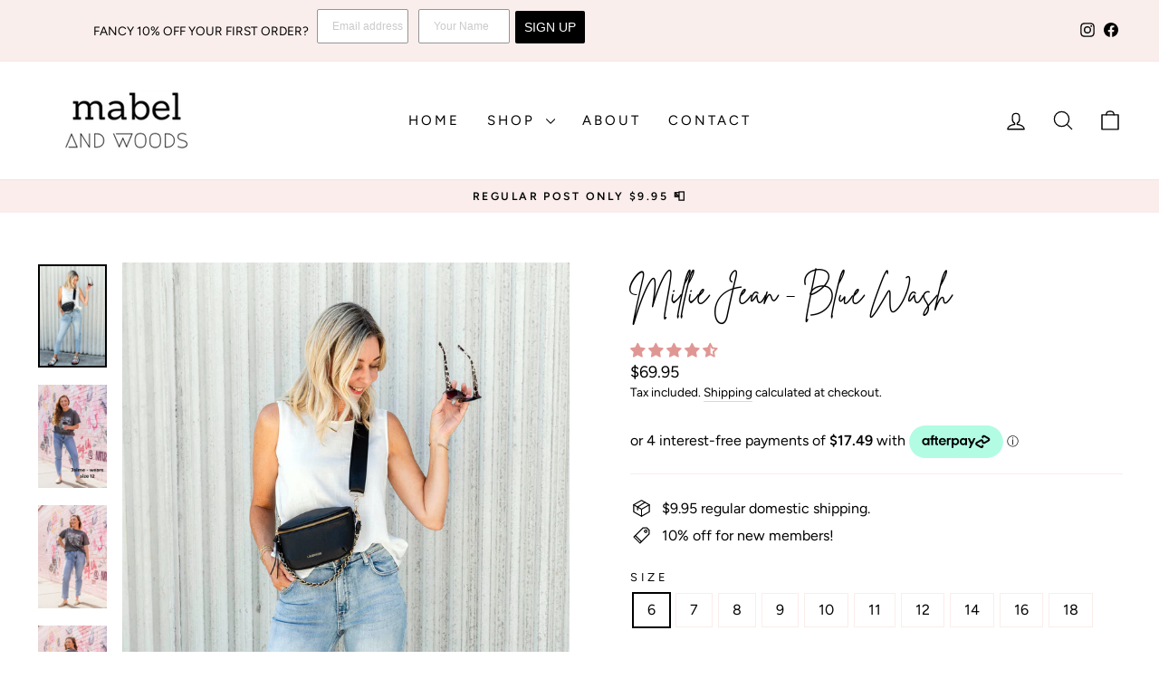

--- FILE ---
content_type: text/css
request_url: https://www.mabelandwoods.com.au/cdn/shop/t/17/assets/custom.css?v=66039745671810159931740984518
body_size: 239
content:
@font-face{font-family:BrittanySignature;src:url(/cdn/shop/files/BrittanySignature.woff2?v=1739169039) format("woff2"),url(/cdn/shop/files/BrittanySignature.woff?v=1739169040) format("woff")}h1,.h1,h2,.h2,h3,.h3,h4,.h4,h5,.h5,h6,.h6{font-family:BrittanySignature,sans-serif!important;font-weight:400;letter-spacing:.025em;text-transform:none!important}.ab-banner-template--18278776111262__ss_video_banner_yakTYR a{font-family:BrittanySignature;padding:15px 50px 25px}.newsletter-header-sec{display:flex;flex-direction:row;align-items:center;justify-content:flex-start;width:90%}.newsletter-header-sec input{margin:0 10px;padding:1px 10px;border-color:#d3d3d3}.newsletter-header-sec p{margin:0}button.header__newsletter-btn{font-size:13px;letter-spacing:.3em;padding:5px 20px;border-radius:50px;color:#fde3e0;background:#000}.toolbar.small--hide{background-color:#fde3e0}header .site-nav__dropdown .h5 a{font-family:Avenir Next!important}.header-top-sec.toolbar.small--hide{background-color:#faeeec}.header-top-sec.toolbar.small--hide{display:block!important}.header-top-sec .needsclick.FormComponent__StyledFormComponentWrapper-e0xun6-0.fptOlf.notranslate.kl-private-reset-css-Xuajs1{display:none}.video-container a.video-link:after{display:none}.klaviyo-bottom-form input+div{padding:0!important}.klaviyo-bottom-form div{padding:2px 0!important}.klaviyo-bottom-form button.needsclick{padding:12px!important;align-self:center!important;border-radius:0!important}.klaviyo-form.klaviyo-form.klaviyo-form{padding-top:0!important}.product-block a.btn.klaviyo-bis-trigger{width:100%!important;margin-top:10px!important}@media only screen and (max-width: 767px){.header-top-sec .newsletter-header-sec,.header-top-sec .Ndwyt.Ndwyt{display:block}.header-top-sec .newsletter-header-sec p{text-align:center;padding-top:5%}.shopify-section-group-footer-group .custom-content{max-width:340px;margin:0 auto}.shopify-section-group-footer-group .custom-content [data-testid=form-row]{padding:0!important}.needsclick.kl-private-reset-css-Xuajs1:empty{padding-bottom:0!important;padding-top:0!important}div#shopify-section-template--18010983497886__promo-grid .flex-grid__item{min-height:130px}.hotspots-section .index-section{margin-top:5px}}@media only screen and (min-width: 768px){.header-top-sec .jbiYrK.jbiYrK{max-width:1010px}.medium-up--push-one-eighth{left:12.5%;position:relative}.header-top-sec .hVFNhP.hVFNhP{display:flex;flex-direction:row;width:100%;align-items:baseline}.header-top-sec .wZBJF.wZBJF.wZBJF.wZBJF.wZBJF.wZBJF{padding:11px 10px}}
/*# sourceMappingURL=/cdn/shop/t/17/assets/custom.css.map?v=66039745671810159931740984518 */


--- FILE ---
content_type: text/javascript; charset=utf-8
request_url: https://www.mabelandwoods.com.au/products/millie-jean-blue-wash.js
body_size: 1617
content:
{"id":7218263425182,"title":"Millie Jean - Blue Wash","handle":"millie-jean-blue-wash","description":"\u003cp\u003eThe Millie has everything you are looking for in an everyday jean; great stretch and  comfort, high waist Mum style that still holds you in, and shows your shape. The waistband is shaped so won't slip down; Jeans that stay put.... Yass Girl! The shape around the hip and bottom is not unlike your skinny jeans but the relaxed leg gives them the mum jean vibe. Cropped to a 7\/8th length; these can be worn as is or cuffed if you're more petite. \u003c\/p\u003e\n\u003cul\u003e\n\u003cli\u003eMid - high waist zip and button closure\u003cbr\u003e\n\u003c\/li\u003e\n\u003cli\u003eStretch denim\u003c\/li\u003e\n\u003cli\u003eRelaxed leg\u003c\/li\u003e\n\u003cli\u003e7\/8th length\u003c\/li\u003e\n\u003cli\u003eCopper hardware\u003c\/li\u003e\n\u003cli\u003eThis style runs true to size \/ (slightly smaller in the larger sizes) due to less stretch\u003c\/li\u003e\n\u003cli\u003eAnna wears a 9 and is a small AU10 on the bottom - the fit is just right on her\u003c\/li\u003e\n\u003cli\u003eJaime wears a 12 and is an AU12 - the fit is just right on her\u003c\/li\u003e\n\u003cli\u003eSophie wears a 16 and is an AU16 in jeans - the fit is very snug on her\u003c\/li\u003e\n\u003cli\u003eMajority of our faithful Millie purchasers say these run true to size, however, when we do get exchanges, it is usually to size up and this happens more often in sizes 12 upwards. \u003c\/li\u003e\n\u003cli\u003eThis denim is less stretchy than a standard stretch jean so if you're used to a full stretch, you may need to size up, however please note you will get some give in the denim as you wear them\u003c\/li\u003e\n\u003cli\u003eWaist measure taken laid flat, across the top in cms\u003c\/li\u003e\n\u003cli\u003eWaist - 6=32, 7=33, 8=34, 9=35, 10=36, 11=37, 12=38, 14=40, 16=42, 18=44\u003c\/li\u003e\n\u003cli\u003eAnkle hem width measurement taken laid flat, across in cms\u003c\/li\u003e\n\u003cli\u003eAnkle - 10=17, 14=19\u003c\/li\u003e\n\u003cli\u003e89% Cotton \/ 9% Polyester \/ 2% Elastane\u003c\/li\u003e\n\u003cli\u003eAvailable 6 - 18\u003c\/li\u003e\n\u003c\/ul\u003e\n\u003cp\u003e\u003cb\u003eSold out of your size?\u003c\/b\u003e\u003cspan\u003e Simply click on your size then 'Notify me when available' and leave your email so you will be the first to know when they are back in stock.\u003c\/span\u003e\u003cbr\u003e\u003c\/p\u003e","published_at":"2023-11-20T23:00:01-05:00","created_at":"2022-05-25T21:44:57-04:00","vendor":"Wakee","type":"Jeans","tags":["blue jeans","cf-size-10","cf-size-11","cf-size-12","cf-size-14","cf-size-18","cf-size-6","cf-size-7","cf-size-8","cf-size-9","everyday jeans","max mum jeans","millie jean","mum jeans","non ripped jeans","relaxed leg jean","stretch jeans","work jeans"],"price":6995,"price_min":6995,"price_max":6995,"available":true,"price_varies":false,"compare_at_price":null,"compare_at_price_min":0,"compare_at_price_max":0,"compare_at_price_varies":false,"variants":[{"id":44112633561246,"title":"6","option1":"6","option2":null,"option3":null,"sku":"3018  6","requires_shipping":true,"taxable":true,"featured_image":null,"available":true,"name":"Millie Jean - Blue Wash - 6","public_title":"6","options":["6"],"price":6995,"weight":0,"compare_at_price":null,"inventory_management":"shopify","barcode":"","requires_selling_plan":false,"selling_plan_allocations":[]},{"id":42973428842654,"title":"7","option1":"7","option2":null,"option3":null,"sku":"3018  7","requires_shipping":true,"taxable":true,"featured_image":null,"available":true,"name":"Millie Jean - Blue Wash - 7","public_title":"7","options":["7"],"price":6995,"weight":0,"compare_at_price":null,"inventory_management":"shopify","barcode":"","requires_selling_plan":false,"selling_plan_allocations":[]},{"id":41706483351710,"title":"8","option1":"8","option2":null,"option3":null,"sku":"3018  8","requires_shipping":true,"taxable":true,"featured_image":null,"available":true,"name":"Millie Jean - Blue Wash - 8","public_title":"8","options":["8"],"price":6995,"weight":0,"compare_at_price":null,"inventory_management":"shopify","barcode":"","requires_selling_plan":false,"selling_plan_allocations":[]},{"id":41706483384478,"title":"9","option1":"9","option2":null,"option3":null,"sku":"3018  9","requires_shipping":true,"taxable":true,"featured_image":null,"available":true,"name":"Millie Jean - Blue Wash - 9","public_title":"9","options":["9"],"price":6995,"weight":0,"compare_at_price":null,"inventory_management":"shopify","barcode":"","requires_selling_plan":false,"selling_plan_allocations":[]},{"id":41706483417246,"title":"10","option1":"10","option2":null,"option3":null,"sku":"3018  10","requires_shipping":true,"taxable":true,"featured_image":null,"available":true,"name":"Millie Jean - Blue Wash - 10","public_title":"10","options":["10"],"price":6995,"weight":0,"compare_at_price":null,"inventory_management":"shopify","barcode":"","requires_selling_plan":false,"selling_plan_allocations":[]},{"id":41706483450014,"title":"11","option1":"11","option2":null,"option3":null,"sku":"3018  11","requires_shipping":true,"taxable":true,"featured_image":null,"available":true,"name":"Millie Jean - Blue Wash - 11","public_title":"11","options":["11"],"price":6995,"weight":0,"compare_at_price":null,"inventory_management":"shopify","barcode":"","requires_selling_plan":false,"selling_plan_allocations":[]},{"id":41706483482782,"title":"12","option1":"12","option2":null,"option3":null,"sku":"3018  12","requires_shipping":true,"taxable":true,"featured_image":null,"available":true,"name":"Millie Jean - Blue Wash - 12","public_title":"12","options":["12"],"price":6995,"weight":0,"compare_at_price":null,"inventory_management":"shopify","barcode":"","requires_selling_plan":false,"selling_plan_allocations":[]},{"id":41706483515550,"title":"14","option1":"14","option2":null,"option3":null,"sku":"3018  14","requires_shipping":true,"taxable":true,"featured_image":null,"available":true,"name":"Millie Jean - Blue Wash - 14","public_title":"14","options":["14"],"price":6995,"weight":0,"compare_at_price":null,"inventory_management":"shopify","barcode":"","requires_selling_plan":false,"selling_plan_allocations":[]},{"id":41706483548318,"title":"16","option1":"16","option2":null,"option3":null,"sku":"3018  16","requires_shipping":true,"taxable":true,"featured_image":null,"available":true,"name":"Millie Jean - Blue Wash - 16","public_title":"16","options":["16"],"price":6995,"weight":0,"compare_at_price":null,"inventory_management":"shopify","barcode":"","requires_selling_plan":false,"selling_plan_allocations":[]},{"id":41706483581086,"title":"18","option1":"18","option2":null,"option3":null,"sku":"3018  18","requires_shipping":true,"taxable":true,"featured_image":null,"available":true,"name":"Millie Jean - Blue Wash - 18","public_title":"18","options":["18"],"price":6995,"weight":0,"compare_at_price":null,"inventory_management":"shopify","barcode":"","requires_selling_plan":false,"selling_plan_allocations":[]}],"images":["\/\/cdn.shopify.com\/s\/files\/1\/2837\/1374\/files\/IMG-0579.jpg?v=1738802989","\/\/cdn.shopify.com\/s\/files\/1\/2837\/1374\/files\/3_367f46bb-e5c0-434d-b5fa-7ee982ea19ca.png?v=1766443855","\/\/cdn.shopify.com\/s\/files\/1\/2837\/1374\/products\/DSC01097-1_9d4e05c5-f5db-4687-9950-b6ebed7a7131.jpg?v=1766443855","\/\/cdn.shopify.com\/s\/files\/1\/2837\/1374\/products\/DSC01064-1.jpg?v=1766443855","\/\/cdn.shopify.com\/s\/files\/1\/2837\/1374\/files\/IMG-0580.jpg?v=1766443855","\/\/cdn.shopify.com\/s\/files\/1\/2837\/1374\/files\/2_1c54b2ce-ed65-4d0d-8ce1-161c51e733a8.png?v=1766443855","\/\/cdn.shopify.com\/s\/files\/1\/2837\/1374\/products\/DSC00738-1_7d09536a-c9c0-42ce-b0ba-adce23f7851b.jpg?v=1766443855","\/\/cdn.shopify.com\/s\/files\/1\/2837\/1374\/files\/IMG-3521.jpg?v=1766443855","\/\/cdn.shopify.com\/s\/files\/1\/2837\/1374\/files\/1_26bda35a-4d62-4fc8-a941-460e67437236.png?v=1766443855","\/\/cdn.shopify.com\/s\/files\/1\/2837\/1374\/files\/DSC00246.jpg?v=1764888051","\/\/cdn.shopify.com\/s\/files\/1\/2837\/1374\/files\/FullSizeRender_92d386c1-7a90-4ba7-92de-fcb6325dc3f8.jpg?v=1764888051","\/\/cdn.shopify.com\/s\/files\/1\/2837\/1374\/products\/InShot_20220524_145056877.jpg?v=1764888051","\/\/cdn.shopify.com\/s\/files\/1\/2837\/1374\/products\/InShot_20220524_145026309.jpg?v=1764888051","\/\/cdn.shopify.com\/s\/files\/1\/2837\/1374\/products\/InShot_20220524_144907571.jpg?v=1764888051","\/\/cdn.shopify.com\/s\/files\/1\/2837\/1374\/files\/MODELSTATS2024_27c2af0b-33e0-4b55-8dab-f281424e897f.png?v=1764888051"],"featured_image":"\/\/cdn.shopify.com\/s\/files\/1\/2837\/1374\/files\/IMG-0579.jpg?v=1738802989","options":[{"name":"Size","position":1,"values":["6","7","8","9","10","11","12","14","16","18"]}],"url":"\/products\/millie-jean-blue-wash","media":[{"alt":null,"id":31494100943006,"position":1,"preview_image":{"aspect_ratio":0.667,"height":3000,"width":2001,"src":"https:\/\/cdn.shopify.com\/s\/files\/1\/2837\/1374\/files\/IMG-0579.jpg?v=1738802989"},"aspect_ratio":0.667,"height":3000,"media_type":"image","src":"https:\/\/cdn.shopify.com\/s\/files\/1\/2837\/1374\/files\/IMG-0579.jpg?v=1738802989","width":2001},{"alt":null,"id":32181223948446,"position":2,"preview_image":{"aspect_ratio":0.667,"height":2400,"width":1600,"src":"https:\/\/cdn.shopify.com\/s\/files\/1\/2837\/1374\/files\/3_367f46bb-e5c0-434d-b5fa-7ee982ea19ca.png?v=1766443855"},"aspect_ratio":0.667,"height":2400,"media_type":"image","src":"https:\/\/cdn.shopify.com\/s\/files\/1\/2837\/1374\/files\/3_367f46bb-e5c0-434d-b5fa-7ee982ea19ca.png?v=1766443855","width":1600},{"alt":null,"id":26684514205854,"position":3,"preview_image":{"aspect_ratio":0.667,"height":3000,"width":2001,"src":"https:\/\/cdn.shopify.com\/s\/files\/1\/2837\/1374\/products\/DSC01097-1_9d4e05c5-f5db-4687-9950-b6ebed7a7131.jpg?v=1766443855"},"aspect_ratio":0.667,"height":3000,"media_type":"image","src":"https:\/\/cdn.shopify.com\/s\/files\/1\/2837\/1374\/products\/DSC01097-1_9d4e05c5-f5db-4687-9950-b6ebed7a7131.jpg?v=1766443855","width":2001},{"alt":null,"id":26684514238622,"position":4,"preview_image":{"aspect_ratio":0.667,"height":3000,"width":2001,"src":"https:\/\/cdn.shopify.com\/s\/files\/1\/2837\/1374\/products\/DSC01064-1.jpg?v=1766443855"},"aspect_ratio":0.667,"height":3000,"media_type":"image","src":"https:\/\/cdn.shopify.com\/s\/files\/1\/2837\/1374\/products\/DSC01064-1.jpg?v=1766443855","width":2001},{"alt":null,"id":31494100910238,"position":5,"preview_image":{"aspect_ratio":0.667,"height":3000,"width":2001,"src":"https:\/\/cdn.shopify.com\/s\/files\/1\/2837\/1374\/files\/IMG-0580.jpg?v=1766443855"},"aspect_ratio":0.667,"height":3000,"media_type":"image","src":"https:\/\/cdn.shopify.com\/s\/files\/1\/2837\/1374\/files\/IMG-0580.jpg?v=1766443855","width":2001},{"alt":null,"id":32181224112286,"position":6,"preview_image":{"aspect_ratio":0.667,"height":2400,"width":1600,"src":"https:\/\/cdn.shopify.com\/s\/files\/1\/2837\/1374\/files\/2_1c54b2ce-ed65-4d0d-8ce1-161c51e733a8.png?v=1766443855"},"aspect_ratio":0.667,"height":2400,"media_type":"image","src":"https:\/\/cdn.shopify.com\/s\/files\/1\/2837\/1374\/files\/2_1c54b2ce-ed65-4d0d-8ce1-161c51e733a8.png?v=1766443855","width":1600},{"alt":null,"id":27920711549086,"position":7,"preview_image":{"aspect_ratio":0.667,"height":3000,"width":2001,"src":"https:\/\/cdn.shopify.com\/s\/files\/1\/2837\/1374\/products\/DSC00738-1_7d09536a-c9c0-42ce-b0ba-adce23f7851b.jpg?v=1766443855"},"aspect_ratio":0.667,"height":3000,"media_type":"image","src":"https:\/\/cdn.shopify.com\/s\/files\/1\/2837\/1374\/products\/DSC00738-1_7d09536a-c9c0-42ce-b0ba-adce23f7851b.jpg?v=1766443855","width":2001},{"alt":null,"id":31748220354718,"position":8,"preview_image":{"aspect_ratio":0.563,"height":1024,"width":576,"src":"https:\/\/cdn.shopify.com\/s\/files\/1\/2837\/1374\/files\/IMG-3521.jpg?v=1766443855"},"aspect_ratio":0.563,"height":1024,"media_type":"image","src":"https:\/\/cdn.shopify.com\/s\/files\/1\/2837\/1374\/files\/IMG-3521.jpg?v=1766443855","width":576},{"alt":null,"id":32181223555230,"position":9,"preview_image":{"aspect_ratio":0.667,"height":2400,"width":1600,"src":"https:\/\/cdn.shopify.com\/s\/files\/1\/2837\/1374\/files\/1_26bda35a-4d62-4fc8-a941-460e67437236.png?v=1766443855"},"aspect_ratio":0.667,"height":2400,"media_type":"image","src":"https:\/\/cdn.shopify.com\/s\/files\/1\/2837\/1374\/files\/1_26bda35a-4d62-4fc8-a941-460e67437236.png?v=1766443855","width":1600},{"alt":null,"id":30513799200926,"position":10,"preview_image":{"aspect_ratio":0.667,"height":3000,"width":2001,"src":"https:\/\/cdn.shopify.com\/s\/files\/1\/2837\/1374\/files\/DSC00246.jpg?v=1764888051"},"aspect_ratio":0.667,"height":3000,"media_type":"image","src":"https:\/\/cdn.shopify.com\/s\/files\/1\/2837\/1374\/files\/DSC00246.jpg?v=1764888051","width":2001},{"alt":null,"id":31494100975774,"position":11,"preview_image":{"aspect_ratio":0.673,"height":1739,"width":1170,"src":"https:\/\/cdn.shopify.com\/s\/files\/1\/2837\/1374\/files\/FullSizeRender_92d386c1-7a90-4ba7-92de-fcb6325dc3f8.jpg?v=1764888051"},"aspect_ratio":0.673,"height":1739,"media_type":"image","src":"https:\/\/cdn.shopify.com\/s\/files\/1\/2837\/1374\/files\/FullSizeRender_92d386c1-7a90-4ba7-92de-fcb6325dc3f8.jpg?v=1764888051","width":1170},{"alt":null,"id":25765804802206,"position":12,"preview_image":{"aspect_ratio":0.667,"height":2880,"width":1920,"src":"https:\/\/cdn.shopify.com\/s\/files\/1\/2837\/1374\/products\/InShot_20220524_145056877.jpg?v=1764888051"},"aspect_ratio":0.667,"height":2880,"media_type":"image","src":"https:\/\/cdn.shopify.com\/s\/files\/1\/2837\/1374\/products\/InShot_20220524_145056877.jpg?v=1764888051","width":1920},{"alt":null,"id":25765804834974,"position":13,"preview_image":{"aspect_ratio":0.667,"height":2880,"width":1920,"src":"https:\/\/cdn.shopify.com\/s\/files\/1\/2837\/1374\/products\/InShot_20220524_145026309.jpg?v=1764888051"},"aspect_ratio":0.667,"height":2880,"media_type":"image","src":"https:\/\/cdn.shopify.com\/s\/files\/1\/2837\/1374\/products\/InShot_20220524_145026309.jpg?v=1764888051","width":1920},{"alt":null,"id":25765804900510,"position":14,"preview_image":{"aspect_ratio":0.667,"height":2880,"width":1920,"src":"https:\/\/cdn.shopify.com\/s\/files\/1\/2837\/1374\/products\/InShot_20220524_144907571.jpg?v=1764888051"},"aspect_ratio":0.667,"height":2880,"media_type":"image","src":"https:\/\/cdn.shopify.com\/s\/files\/1\/2837\/1374\/products\/InShot_20220524_144907571.jpg?v=1764888051","width":1920},{"alt":null,"id":29286882705566,"position":15,"preview_image":{"aspect_ratio":0.667,"height":2400,"width":1600,"src":"https:\/\/cdn.shopify.com\/s\/files\/1\/2837\/1374\/files\/MODELSTATS2024_27c2af0b-33e0-4b55-8dab-f281424e897f.png?v=1764888051"},"aspect_ratio":0.667,"height":2400,"media_type":"image","src":"https:\/\/cdn.shopify.com\/s\/files\/1\/2837\/1374\/files\/MODELSTATS2024_27c2af0b-33e0-4b55-8dab-f281424e897f.png?v=1764888051","width":1600}],"requires_selling_plan":false,"selling_plan_groups":[]}